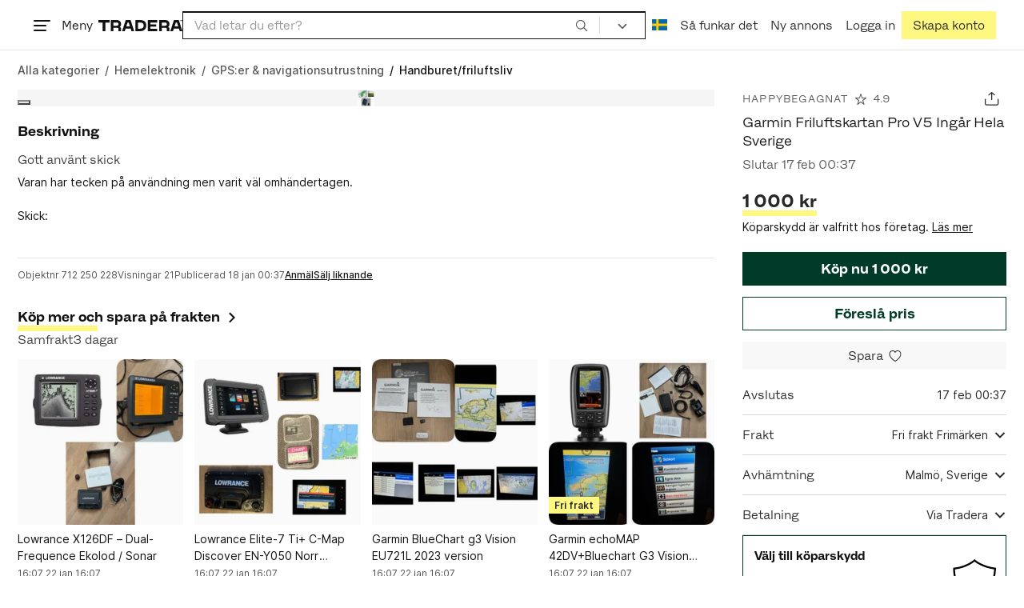

--- FILE ---
content_type: image/svg+xml
request_url: https://static.tradera.net/nextweb/_next/static/images/appstore.ebc98d68.svg
body_size: 566
content:
<svg xmlns="http://www.w3.org/2000/svg" viewBox="0 0 109 21"><path d="M24.5 17h-2.1l4.7-13.1h2.3L34.2 17h-2.1l-1.2-3.5h-5.1L24.5 17zm1.8-5.1h4l-1.9-5.6h-.1l-2 5.6zm9.6 8.8V7.2h1.9v1.6h.2c.1-.2.3-.4.5-.7.2-.3.5-.5.9-.7.4-.2.9-.3 1.5-.3.8 0 1.5.2 2.1.6.6.4 1.1 1 1.5 1.7.4.8.5 1.7.5 2.7 0 1.1-.2 2-.5 2.7-.4.8-.8 1.3-1.5 1.7-.6.4-1.3.6-2.1.6-.6 0-1.1-.1-1.5-.3s-.7-.4-.9-.7c-.2-.3-.4-.5-.5-.7h-.1v5.2h-2zm1.9-8.6c0 1 .2 1.9.7 2.5s1.1 1 1.9 1c.6 0 1-.2 1.4-.5s.7-.7.9-1.2.3-1.1.3-1.8-.1-1.2-.3-1.7c-.2-.5-.5-.9-.9-1.2-.4-.3-.9-.4-1.4-.4-.8 0-1.5.3-1.9.9-.5.5-.7 1.4-.7 2.4zm9.2 8.6V7.2h1.9v1.6h.1c.1-.2.3-.4.5-.7.2-.3.5-.5.9-.7.4-.2.9-.3 1.5-.3.8 0 1.5.2 2.1.6.6.4 1.1 1 1.5 1.7.4.8.5 1.7.5 2.7 0 1.1-.2 2-.5 2.7-.4.8-.8 1.3-1.5 1.7-.6.4-1.3.6-2.1.6-.6 0-1.1-.1-1.5-.3s-.7-.4-.9-.7c-.2-.3-.4-.5-.5-.7h-.1v5.2H47zm1.9-8.6c0 1 .2 1.9.7 2.5s1.1 1 1.9 1c.6 0 1-.2 1.4-.5s.7-.7.9-1.2.3-1.1.3-1.8-.1-1.2-.3-1.7c-.2-.5-.5-.9-.9-1.2-.4-.3-.9-.4-1.4-.4-.8 0-1.5.3-1.9.9-.5.5-.7 1.4-.7 2.4zm21.3-4.8c-.1-.6-.3-1.1-.8-1.4s-1.1-.5-1.9-.5c-.8 0-1.4.2-1.9.5-.5.4-.7.8-.7 1.4 0 .4.1.8.4 1s.6.5.9.6c.4.1.7.3 1.1.4l1.3.3c.4.1.8.2 1.3.4.4.2.8.4 1.2.7s.7.6.9 1.1.3.9.3 1.5c0 .7-.2 1.4-.6 2-.4.6-.9 1-1.7 1.4s-1.6.5-2.6.5c-1.5 0-2.6-.3-3.5-1-.9-.7-1.3-1.6-1.4-2.8h2c.1.7.4 1.2.9 1.6.6.3 1.2.5 2 .5s1.5-.2 2.1-.6c.5-.4.8-.9.8-1.5 0-.4-.1-.7-.3-1s-.5-.5-.9-.6c-.4-.2-.8-.3-1.3-.4l-1.5-.4c-1.1-.3-1.9-.7-2.5-1.3-.6-.6-.9-1.3-.9-2.2 0-.8.2-1.4.6-2s1-1 1.7-1.3c.7-.3 1.5-.5 2.4-.5.9 0 1.7.2 2.3.5s1.2.7 1.6 1.3c.4.5.6 1.2.6 1.9h-1.9zm8.8-.1v1.5h-2v5.4c0 .6.1.9.4 1.1.2.2.5.2.8.2h.4c.1 0 .2 0 .3-.1l.3 1.6c-.1 0-.3.1-.5.1s-.5.1-.8.1c-.5 0-1-.1-1.4-.3s-.8-.5-1.1-.9c-.3-.4-.4-.9-.4-1.5V8.7h-1.4V7.2H75V4.8h2v2.4h2zm6.2 10c-.9 0-1.7-.2-2.4-.6-.7-.4-1.2-1-1.6-1.8-.4-.8-.6-1.6-.6-2.7 0-1 .2-1.9.6-2.7.4-.8.9-1.4 1.6-1.8.7-.4 1.5-.6 2.4-.6.9 0 1.7.2 2.4.6.7.4 1.2 1 1.6 1.8.4.8.6 1.7.6 2.7 0 1-.2 1.9-.6 2.7-.4.8-.9 1.4-1.6 1.8-.7.4-1.5.6-2.4.6zm0-1.6c.6 0 1.1-.2 1.5-.5s.7-.7.9-1.3.3-1.1.3-1.7c0-.6-.1-1.2-.3-1.7s-.5-1-.9-1.3-.9-.5-1.5-.5-1.1.2-1.5.5c-.4.3-.7.7-.9 1.3-.2.5-.3 1.1-.3 1.7 0 .6.1 1.2.3 1.7.2.5.5.9.9 1.3.4.3.9.5 1.5.5zm6.7 1.4V7.2h1.8v1.6h.1c.2-.5.5-.9.9-1.2s1-.5 1.5-.5h.8v1.8c-.1 0-.2 0-.4-.1H96c-.7 0-1.2.2-1.7.6-.4.4-.7.9-.7 1.6v6h-1.7zm10.8.2c-1 0-1.8-.2-2.5-.6-.7-.4-1.2-1-1.6-1.8-.4-.8-.6-1.6-.6-2.7 0-1 .2-1.9.6-2.7.4-.8.9-1.4 1.6-1.8.7-.4 1.5-.6 2.4-.6.7 0 1.4.2 2.1.5.7.3 1.2.9 1.6 1.6.4.7.6 1.7.6 2.9v.7h-7c0 .9.3 1.7.8 2.2.5.5 1.2.8 2 .8.5 0 1-.1 1.4-.4s.7-.6.8-1l1.8.3c-.2.8-.7 1.4-1.4 1.9s-1.6.7-2.6.7zm-2.8-6h5.1c0-.8-.2-1.4-.7-1.9-.4-.5-1-.7-1.8-.7-.5 0-1 .1-1.4.4-.4.2-.7.6-.9 1-.1.3-.3.8-.3 1.2z"/><path d="M14.1 11.2c0-.8.2-1.6.6-2.2.4-.7.9-1.3 1.6-1.7-.4-.6-1-1.1-1.6-1.5-.7-.4-1.4-.5-2.1-.6-1.6-.2-3.1.9-3.9.9-.8 0-2.1-.9-3.4-.9-.9.1-1.7.3-2.5.8S1.5 7.1 1.1 7.8C-.7 11 .6 15.6 2.4 18.2c.9 1.3 1.9 2.6 3.2 2.6 1.3-.1 1.8-.8 3.4-.8 1.6 0 2 .8 3.4.8s2.3-1.3 3.1-2.5c.6-.9 1.1-1.9 1.4-2.9-.8-.3-1.5-.9-2-1.7-.5-.8-.8-1.7-.8-2.5zm-2.5-7.7c.8-.9 1.1-2.1 1.1-3.3-1.2.1-2.3.7-3 1.6-.5.4-.8.9-1 1.5S8.5 4.4 8.5 5c.6 0 1.2-.1 1.7-.4.5-.3 1-.6 1.4-1.1z" fill-rule="evenodd" clip-rule="evenodd"/></svg>